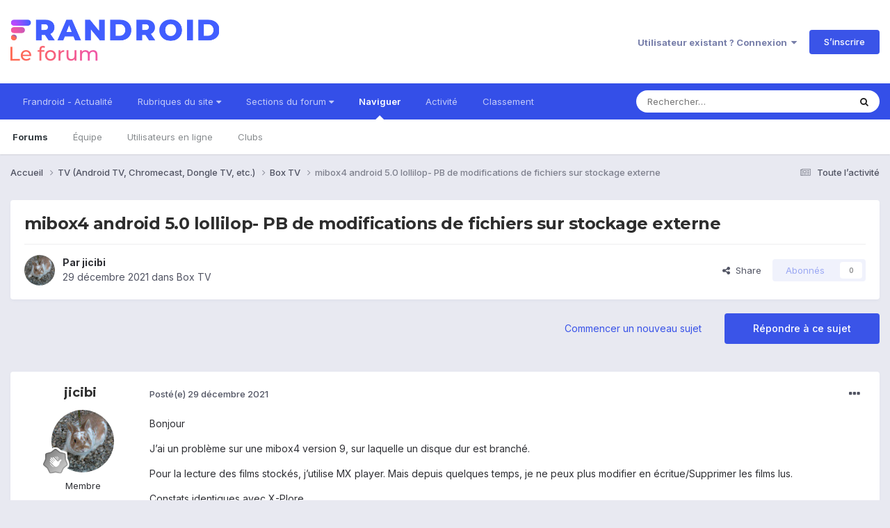

--- FILE ---
content_type: text/html; charset=utf-8
request_url: https://www.google.com/recaptcha/api2/anchor?ar=1&k=6LeBdRUTAAAAACVgb7UUqevlsTvHcFEsQaF_Elu7&co=aHR0cHM6Ly9mb3J1bS5mcmFuZHJvaWQuY29tOjQ0Mw..&hl=fr&v=PoyoqOPhxBO7pBk68S4YbpHZ&theme=light&size=normal&anchor-ms=20000&execute-ms=30000&cb=q49v13j6vjf0
body_size: 49445
content:
<!DOCTYPE HTML><html dir="ltr" lang="fr"><head><meta http-equiv="Content-Type" content="text/html; charset=UTF-8">
<meta http-equiv="X-UA-Compatible" content="IE=edge">
<title>reCAPTCHA</title>
<style type="text/css">
/* cyrillic-ext */
@font-face {
  font-family: 'Roboto';
  font-style: normal;
  font-weight: 400;
  font-stretch: 100%;
  src: url(//fonts.gstatic.com/s/roboto/v48/KFO7CnqEu92Fr1ME7kSn66aGLdTylUAMa3GUBHMdazTgWw.woff2) format('woff2');
  unicode-range: U+0460-052F, U+1C80-1C8A, U+20B4, U+2DE0-2DFF, U+A640-A69F, U+FE2E-FE2F;
}
/* cyrillic */
@font-face {
  font-family: 'Roboto';
  font-style: normal;
  font-weight: 400;
  font-stretch: 100%;
  src: url(//fonts.gstatic.com/s/roboto/v48/KFO7CnqEu92Fr1ME7kSn66aGLdTylUAMa3iUBHMdazTgWw.woff2) format('woff2');
  unicode-range: U+0301, U+0400-045F, U+0490-0491, U+04B0-04B1, U+2116;
}
/* greek-ext */
@font-face {
  font-family: 'Roboto';
  font-style: normal;
  font-weight: 400;
  font-stretch: 100%;
  src: url(//fonts.gstatic.com/s/roboto/v48/KFO7CnqEu92Fr1ME7kSn66aGLdTylUAMa3CUBHMdazTgWw.woff2) format('woff2');
  unicode-range: U+1F00-1FFF;
}
/* greek */
@font-face {
  font-family: 'Roboto';
  font-style: normal;
  font-weight: 400;
  font-stretch: 100%;
  src: url(//fonts.gstatic.com/s/roboto/v48/KFO7CnqEu92Fr1ME7kSn66aGLdTylUAMa3-UBHMdazTgWw.woff2) format('woff2');
  unicode-range: U+0370-0377, U+037A-037F, U+0384-038A, U+038C, U+038E-03A1, U+03A3-03FF;
}
/* math */
@font-face {
  font-family: 'Roboto';
  font-style: normal;
  font-weight: 400;
  font-stretch: 100%;
  src: url(//fonts.gstatic.com/s/roboto/v48/KFO7CnqEu92Fr1ME7kSn66aGLdTylUAMawCUBHMdazTgWw.woff2) format('woff2');
  unicode-range: U+0302-0303, U+0305, U+0307-0308, U+0310, U+0312, U+0315, U+031A, U+0326-0327, U+032C, U+032F-0330, U+0332-0333, U+0338, U+033A, U+0346, U+034D, U+0391-03A1, U+03A3-03A9, U+03B1-03C9, U+03D1, U+03D5-03D6, U+03F0-03F1, U+03F4-03F5, U+2016-2017, U+2034-2038, U+203C, U+2040, U+2043, U+2047, U+2050, U+2057, U+205F, U+2070-2071, U+2074-208E, U+2090-209C, U+20D0-20DC, U+20E1, U+20E5-20EF, U+2100-2112, U+2114-2115, U+2117-2121, U+2123-214F, U+2190, U+2192, U+2194-21AE, U+21B0-21E5, U+21F1-21F2, U+21F4-2211, U+2213-2214, U+2216-22FF, U+2308-230B, U+2310, U+2319, U+231C-2321, U+2336-237A, U+237C, U+2395, U+239B-23B7, U+23D0, U+23DC-23E1, U+2474-2475, U+25AF, U+25B3, U+25B7, U+25BD, U+25C1, U+25CA, U+25CC, U+25FB, U+266D-266F, U+27C0-27FF, U+2900-2AFF, U+2B0E-2B11, U+2B30-2B4C, U+2BFE, U+3030, U+FF5B, U+FF5D, U+1D400-1D7FF, U+1EE00-1EEFF;
}
/* symbols */
@font-face {
  font-family: 'Roboto';
  font-style: normal;
  font-weight: 400;
  font-stretch: 100%;
  src: url(//fonts.gstatic.com/s/roboto/v48/KFO7CnqEu92Fr1ME7kSn66aGLdTylUAMaxKUBHMdazTgWw.woff2) format('woff2');
  unicode-range: U+0001-000C, U+000E-001F, U+007F-009F, U+20DD-20E0, U+20E2-20E4, U+2150-218F, U+2190, U+2192, U+2194-2199, U+21AF, U+21E6-21F0, U+21F3, U+2218-2219, U+2299, U+22C4-22C6, U+2300-243F, U+2440-244A, U+2460-24FF, U+25A0-27BF, U+2800-28FF, U+2921-2922, U+2981, U+29BF, U+29EB, U+2B00-2BFF, U+4DC0-4DFF, U+FFF9-FFFB, U+10140-1018E, U+10190-1019C, U+101A0, U+101D0-101FD, U+102E0-102FB, U+10E60-10E7E, U+1D2C0-1D2D3, U+1D2E0-1D37F, U+1F000-1F0FF, U+1F100-1F1AD, U+1F1E6-1F1FF, U+1F30D-1F30F, U+1F315, U+1F31C, U+1F31E, U+1F320-1F32C, U+1F336, U+1F378, U+1F37D, U+1F382, U+1F393-1F39F, U+1F3A7-1F3A8, U+1F3AC-1F3AF, U+1F3C2, U+1F3C4-1F3C6, U+1F3CA-1F3CE, U+1F3D4-1F3E0, U+1F3ED, U+1F3F1-1F3F3, U+1F3F5-1F3F7, U+1F408, U+1F415, U+1F41F, U+1F426, U+1F43F, U+1F441-1F442, U+1F444, U+1F446-1F449, U+1F44C-1F44E, U+1F453, U+1F46A, U+1F47D, U+1F4A3, U+1F4B0, U+1F4B3, U+1F4B9, U+1F4BB, U+1F4BF, U+1F4C8-1F4CB, U+1F4D6, U+1F4DA, U+1F4DF, U+1F4E3-1F4E6, U+1F4EA-1F4ED, U+1F4F7, U+1F4F9-1F4FB, U+1F4FD-1F4FE, U+1F503, U+1F507-1F50B, U+1F50D, U+1F512-1F513, U+1F53E-1F54A, U+1F54F-1F5FA, U+1F610, U+1F650-1F67F, U+1F687, U+1F68D, U+1F691, U+1F694, U+1F698, U+1F6AD, U+1F6B2, U+1F6B9-1F6BA, U+1F6BC, U+1F6C6-1F6CF, U+1F6D3-1F6D7, U+1F6E0-1F6EA, U+1F6F0-1F6F3, U+1F6F7-1F6FC, U+1F700-1F7FF, U+1F800-1F80B, U+1F810-1F847, U+1F850-1F859, U+1F860-1F887, U+1F890-1F8AD, U+1F8B0-1F8BB, U+1F8C0-1F8C1, U+1F900-1F90B, U+1F93B, U+1F946, U+1F984, U+1F996, U+1F9E9, U+1FA00-1FA6F, U+1FA70-1FA7C, U+1FA80-1FA89, U+1FA8F-1FAC6, U+1FACE-1FADC, U+1FADF-1FAE9, U+1FAF0-1FAF8, U+1FB00-1FBFF;
}
/* vietnamese */
@font-face {
  font-family: 'Roboto';
  font-style: normal;
  font-weight: 400;
  font-stretch: 100%;
  src: url(//fonts.gstatic.com/s/roboto/v48/KFO7CnqEu92Fr1ME7kSn66aGLdTylUAMa3OUBHMdazTgWw.woff2) format('woff2');
  unicode-range: U+0102-0103, U+0110-0111, U+0128-0129, U+0168-0169, U+01A0-01A1, U+01AF-01B0, U+0300-0301, U+0303-0304, U+0308-0309, U+0323, U+0329, U+1EA0-1EF9, U+20AB;
}
/* latin-ext */
@font-face {
  font-family: 'Roboto';
  font-style: normal;
  font-weight: 400;
  font-stretch: 100%;
  src: url(//fonts.gstatic.com/s/roboto/v48/KFO7CnqEu92Fr1ME7kSn66aGLdTylUAMa3KUBHMdazTgWw.woff2) format('woff2');
  unicode-range: U+0100-02BA, U+02BD-02C5, U+02C7-02CC, U+02CE-02D7, U+02DD-02FF, U+0304, U+0308, U+0329, U+1D00-1DBF, U+1E00-1E9F, U+1EF2-1EFF, U+2020, U+20A0-20AB, U+20AD-20C0, U+2113, U+2C60-2C7F, U+A720-A7FF;
}
/* latin */
@font-face {
  font-family: 'Roboto';
  font-style: normal;
  font-weight: 400;
  font-stretch: 100%;
  src: url(//fonts.gstatic.com/s/roboto/v48/KFO7CnqEu92Fr1ME7kSn66aGLdTylUAMa3yUBHMdazQ.woff2) format('woff2');
  unicode-range: U+0000-00FF, U+0131, U+0152-0153, U+02BB-02BC, U+02C6, U+02DA, U+02DC, U+0304, U+0308, U+0329, U+2000-206F, U+20AC, U+2122, U+2191, U+2193, U+2212, U+2215, U+FEFF, U+FFFD;
}
/* cyrillic-ext */
@font-face {
  font-family: 'Roboto';
  font-style: normal;
  font-weight: 500;
  font-stretch: 100%;
  src: url(//fonts.gstatic.com/s/roboto/v48/KFO7CnqEu92Fr1ME7kSn66aGLdTylUAMa3GUBHMdazTgWw.woff2) format('woff2');
  unicode-range: U+0460-052F, U+1C80-1C8A, U+20B4, U+2DE0-2DFF, U+A640-A69F, U+FE2E-FE2F;
}
/* cyrillic */
@font-face {
  font-family: 'Roboto';
  font-style: normal;
  font-weight: 500;
  font-stretch: 100%;
  src: url(//fonts.gstatic.com/s/roboto/v48/KFO7CnqEu92Fr1ME7kSn66aGLdTylUAMa3iUBHMdazTgWw.woff2) format('woff2');
  unicode-range: U+0301, U+0400-045F, U+0490-0491, U+04B0-04B1, U+2116;
}
/* greek-ext */
@font-face {
  font-family: 'Roboto';
  font-style: normal;
  font-weight: 500;
  font-stretch: 100%;
  src: url(//fonts.gstatic.com/s/roboto/v48/KFO7CnqEu92Fr1ME7kSn66aGLdTylUAMa3CUBHMdazTgWw.woff2) format('woff2');
  unicode-range: U+1F00-1FFF;
}
/* greek */
@font-face {
  font-family: 'Roboto';
  font-style: normal;
  font-weight: 500;
  font-stretch: 100%;
  src: url(//fonts.gstatic.com/s/roboto/v48/KFO7CnqEu92Fr1ME7kSn66aGLdTylUAMa3-UBHMdazTgWw.woff2) format('woff2');
  unicode-range: U+0370-0377, U+037A-037F, U+0384-038A, U+038C, U+038E-03A1, U+03A3-03FF;
}
/* math */
@font-face {
  font-family: 'Roboto';
  font-style: normal;
  font-weight: 500;
  font-stretch: 100%;
  src: url(//fonts.gstatic.com/s/roboto/v48/KFO7CnqEu92Fr1ME7kSn66aGLdTylUAMawCUBHMdazTgWw.woff2) format('woff2');
  unicode-range: U+0302-0303, U+0305, U+0307-0308, U+0310, U+0312, U+0315, U+031A, U+0326-0327, U+032C, U+032F-0330, U+0332-0333, U+0338, U+033A, U+0346, U+034D, U+0391-03A1, U+03A3-03A9, U+03B1-03C9, U+03D1, U+03D5-03D6, U+03F0-03F1, U+03F4-03F5, U+2016-2017, U+2034-2038, U+203C, U+2040, U+2043, U+2047, U+2050, U+2057, U+205F, U+2070-2071, U+2074-208E, U+2090-209C, U+20D0-20DC, U+20E1, U+20E5-20EF, U+2100-2112, U+2114-2115, U+2117-2121, U+2123-214F, U+2190, U+2192, U+2194-21AE, U+21B0-21E5, U+21F1-21F2, U+21F4-2211, U+2213-2214, U+2216-22FF, U+2308-230B, U+2310, U+2319, U+231C-2321, U+2336-237A, U+237C, U+2395, U+239B-23B7, U+23D0, U+23DC-23E1, U+2474-2475, U+25AF, U+25B3, U+25B7, U+25BD, U+25C1, U+25CA, U+25CC, U+25FB, U+266D-266F, U+27C0-27FF, U+2900-2AFF, U+2B0E-2B11, U+2B30-2B4C, U+2BFE, U+3030, U+FF5B, U+FF5D, U+1D400-1D7FF, U+1EE00-1EEFF;
}
/* symbols */
@font-face {
  font-family: 'Roboto';
  font-style: normal;
  font-weight: 500;
  font-stretch: 100%;
  src: url(//fonts.gstatic.com/s/roboto/v48/KFO7CnqEu92Fr1ME7kSn66aGLdTylUAMaxKUBHMdazTgWw.woff2) format('woff2');
  unicode-range: U+0001-000C, U+000E-001F, U+007F-009F, U+20DD-20E0, U+20E2-20E4, U+2150-218F, U+2190, U+2192, U+2194-2199, U+21AF, U+21E6-21F0, U+21F3, U+2218-2219, U+2299, U+22C4-22C6, U+2300-243F, U+2440-244A, U+2460-24FF, U+25A0-27BF, U+2800-28FF, U+2921-2922, U+2981, U+29BF, U+29EB, U+2B00-2BFF, U+4DC0-4DFF, U+FFF9-FFFB, U+10140-1018E, U+10190-1019C, U+101A0, U+101D0-101FD, U+102E0-102FB, U+10E60-10E7E, U+1D2C0-1D2D3, U+1D2E0-1D37F, U+1F000-1F0FF, U+1F100-1F1AD, U+1F1E6-1F1FF, U+1F30D-1F30F, U+1F315, U+1F31C, U+1F31E, U+1F320-1F32C, U+1F336, U+1F378, U+1F37D, U+1F382, U+1F393-1F39F, U+1F3A7-1F3A8, U+1F3AC-1F3AF, U+1F3C2, U+1F3C4-1F3C6, U+1F3CA-1F3CE, U+1F3D4-1F3E0, U+1F3ED, U+1F3F1-1F3F3, U+1F3F5-1F3F7, U+1F408, U+1F415, U+1F41F, U+1F426, U+1F43F, U+1F441-1F442, U+1F444, U+1F446-1F449, U+1F44C-1F44E, U+1F453, U+1F46A, U+1F47D, U+1F4A3, U+1F4B0, U+1F4B3, U+1F4B9, U+1F4BB, U+1F4BF, U+1F4C8-1F4CB, U+1F4D6, U+1F4DA, U+1F4DF, U+1F4E3-1F4E6, U+1F4EA-1F4ED, U+1F4F7, U+1F4F9-1F4FB, U+1F4FD-1F4FE, U+1F503, U+1F507-1F50B, U+1F50D, U+1F512-1F513, U+1F53E-1F54A, U+1F54F-1F5FA, U+1F610, U+1F650-1F67F, U+1F687, U+1F68D, U+1F691, U+1F694, U+1F698, U+1F6AD, U+1F6B2, U+1F6B9-1F6BA, U+1F6BC, U+1F6C6-1F6CF, U+1F6D3-1F6D7, U+1F6E0-1F6EA, U+1F6F0-1F6F3, U+1F6F7-1F6FC, U+1F700-1F7FF, U+1F800-1F80B, U+1F810-1F847, U+1F850-1F859, U+1F860-1F887, U+1F890-1F8AD, U+1F8B0-1F8BB, U+1F8C0-1F8C1, U+1F900-1F90B, U+1F93B, U+1F946, U+1F984, U+1F996, U+1F9E9, U+1FA00-1FA6F, U+1FA70-1FA7C, U+1FA80-1FA89, U+1FA8F-1FAC6, U+1FACE-1FADC, U+1FADF-1FAE9, U+1FAF0-1FAF8, U+1FB00-1FBFF;
}
/* vietnamese */
@font-face {
  font-family: 'Roboto';
  font-style: normal;
  font-weight: 500;
  font-stretch: 100%;
  src: url(//fonts.gstatic.com/s/roboto/v48/KFO7CnqEu92Fr1ME7kSn66aGLdTylUAMa3OUBHMdazTgWw.woff2) format('woff2');
  unicode-range: U+0102-0103, U+0110-0111, U+0128-0129, U+0168-0169, U+01A0-01A1, U+01AF-01B0, U+0300-0301, U+0303-0304, U+0308-0309, U+0323, U+0329, U+1EA0-1EF9, U+20AB;
}
/* latin-ext */
@font-face {
  font-family: 'Roboto';
  font-style: normal;
  font-weight: 500;
  font-stretch: 100%;
  src: url(//fonts.gstatic.com/s/roboto/v48/KFO7CnqEu92Fr1ME7kSn66aGLdTylUAMa3KUBHMdazTgWw.woff2) format('woff2');
  unicode-range: U+0100-02BA, U+02BD-02C5, U+02C7-02CC, U+02CE-02D7, U+02DD-02FF, U+0304, U+0308, U+0329, U+1D00-1DBF, U+1E00-1E9F, U+1EF2-1EFF, U+2020, U+20A0-20AB, U+20AD-20C0, U+2113, U+2C60-2C7F, U+A720-A7FF;
}
/* latin */
@font-face {
  font-family: 'Roboto';
  font-style: normal;
  font-weight: 500;
  font-stretch: 100%;
  src: url(//fonts.gstatic.com/s/roboto/v48/KFO7CnqEu92Fr1ME7kSn66aGLdTylUAMa3yUBHMdazQ.woff2) format('woff2');
  unicode-range: U+0000-00FF, U+0131, U+0152-0153, U+02BB-02BC, U+02C6, U+02DA, U+02DC, U+0304, U+0308, U+0329, U+2000-206F, U+20AC, U+2122, U+2191, U+2193, U+2212, U+2215, U+FEFF, U+FFFD;
}
/* cyrillic-ext */
@font-face {
  font-family: 'Roboto';
  font-style: normal;
  font-weight: 900;
  font-stretch: 100%;
  src: url(//fonts.gstatic.com/s/roboto/v48/KFO7CnqEu92Fr1ME7kSn66aGLdTylUAMa3GUBHMdazTgWw.woff2) format('woff2');
  unicode-range: U+0460-052F, U+1C80-1C8A, U+20B4, U+2DE0-2DFF, U+A640-A69F, U+FE2E-FE2F;
}
/* cyrillic */
@font-face {
  font-family: 'Roboto';
  font-style: normal;
  font-weight: 900;
  font-stretch: 100%;
  src: url(//fonts.gstatic.com/s/roboto/v48/KFO7CnqEu92Fr1ME7kSn66aGLdTylUAMa3iUBHMdazTgWw.woff2) format('woff2');
  unicode-range: U+0301, U+0400-045F, U+0490-0491, U+04B0-04B1, U+2116;
}
/* greek-ext */
@font-face {
  font-family: 'Roboto';
  font-style: normal;
  font-weight: 900;
  font-stretch: 100%;
  src: url(//fonts.gstatic.com/s/roboto/v48/KFO7CnqEu92Fr1ME7kSn66aGLdTylUAMa3CUBHMdazTgWw.woff2) format('woff2');
  unicode-range: U+1F00-1FFF;
}
/* greek */
@font-face {
  font-family: 'Roboto';
  font-style: normal;
  font-weight: 900;
  font-stretch: 100%;
  src: url(//fonts.gstatic.com/s/roboto/v48/KFO7CnqEu92Fr1ME7kSn66aGLdTylUAMa3-UBHMdazTgWw.woff2) format('woff2');
  unicode-range: U+0370-0377, U+037A-037F, U+0384-038A, U+038C, U+038E-03A1, U+03A3-03FF;
}
/* math */
@font-face {
  font-family: 'Roboto';
  font-style: normal;
  font-weight: 900;
  font-stretch: 100%;
  src: url(//fonts.gstatic.com/s/roboto/v48/KFO7CnqEu92Fr1ME7kSn66aGLdTylUAMawCUBHMdazTgWw.woff2) format('woff2');
  unicode-range: U+0302-0303, U+0305, U+0307-0308, U+0310, U+0312, U+0315, U+031A, U+0326-0327, U+032C, U+032F-0330, U+0332-0333, U+0338, U+033A, U+0346, U+034D, U+0391-03A1, U+03A3-03A9, U+03B1-03C9, U+03D1, U+03D5-03D6, U+03F0-03F1, U+03F4-03F5, U+2016-2017, U+2034-2038, U+203C, U+2040, U+2043, U+2047, U+2050, U+2057, U+205F, U+2070-2071, U+2074-208E, U+2090-209C, U+20D0-20DC, U+20E1, U+20E5-20EF, U+2100-2112, U+2114-2115, U+2117-2121, U+2123-214F, U+2190, U+2192, U+2194-21AE, U+21B0-21E5, U+21F1-21F2, U+21F4-2211, U+2213-2214, U+2216-22FF, U+2308-230B, U+2310, U+2319, U+231C-2321, U+2336-237A, U+237C, U+2395, U+239B-23B7, U+23D0, U+23DC-23E1, U+2474-2475, U+25AF, U+25B3, U+25B7, U+25BD, U+25C1, U+25CA, U+25CC, U+25FB, U+266D-266F, U+27C0-27FF, U+2900-2AFF, U+2B0E-2B11, U+2B30-2B4C, U+2BFE, U+3030, U+FF5B, U+FF5D, U+1D400-1D7FF, U+1EE00-1EEFF;
}
/* symbols */
@font-face {
  font-family: 'Roboto';
  font-style: normal;
  font-weight: 900;
  font-stretch: 100%;
  src: url(//fonts.gstatic.com/s/roboto/v48/KFO7CnqEu92Fr1ME7kSn66aGLdTylUAMaxKUBHMdazTgWw.woff2) format('woff2');
  unicode-range: U+0001-000C, U+000E-001F, U+007F-009F, U+20DD-20E0, U+20E2-20E4, U+2150-218F, U+2190, U+2192, U+2194-2199, U+21AF, U+21E6-21F0, U+21F3, U+2218-2219, U+2299, U+22C4-22C6, U+2300-243F, U+2440-244A, U+2460-24FF, U+25A0-27BF, U+2800-28FF, U+2921-2922, U+2981, U+29BF, U+29EB, U+2B00-2BFF, U+4DC0-4DFF, U+FFF9-FFFB, U+10140-1018E, U+10190-1019C, U+101A0, U+101D0-101FD, U+102E0-102FB, U+10E60-10E7E, U+1D2C0-1D2D3, U+1D2E0-1D37F, U+1F000-1F0FF, U+1F100-1F1AD, U+1F1E6-1F1FF, U+1F30D-1F30F, U+1F315, U+1F31C, U+1F31E, U+1F320-1F32C, U+1F336, U+1F378, U+1F37D, U+1F382, U+1F393-1F39F, U+1F3A7-1F3A8, U+1F3AC-1F3AF, U+1F3C2, U+1F3C4-1F3C6, U+1F3CA-1F3CE, U+1F3D4-1F3E0, U+1F3ED, U+1F3F1-1F3F3, U+1F3F5-1F3F7, U+1F408, U+1F415, U+1F41F, U+1F426, U+1F43F, U+1F441-1F442, U+1F444, U+1F446-1F449, U+1F44C-1F44E, U+1F453, U+1F46A, U+1F47D, U+1F4A3, U+1F4B0, U+1F4B3, U+1F4B9, U+1F4BB, U+1F4BF, U+1F4C8-1F4CB, U+1F4D6, U+1F4DA, U+1F4DF, U+1F4E3-1F4E6, U+1F4EA-1F4ED, U+1F4F7, U+1F4F9-1F4FB, U+1F4FD-1F4FE, U+1F503, U+1F507-1F50B, U+1F50D, U+1F512-1F513, U+1F53E-1F54A, U+1F54F-1F5FA, U+1F610, U+1F650-1F67F, U+1F687, U+1F68D, U+1F691, U+1F694, U+1F698, U+1F6AD, U+1F6B2, U+1F6B9-1F6BA, U+1F6BC, U+1F6C6-1F6CF, U+1F6D3-1F6D7, U+1F6E0-1F6EA, U+1F6F0-1F6F3, U+1F6F7-1F6FC, U+1F700-1F7FF, U+1F800-1F80B, U+1F810-1F847, U+1F850-1F859, U+1F860-1F887, U+1F890-1F8AD, U+1F8B0-1F8BB, U+1F8C0-1F8C1, U+1F900-1F90B, U+1F93B, U+1F946, U+1F984, U+1F996, U+1F9E9, U+1FA00-1FA6F, U+1FA70-1FA7C, U+1FA80-1FA89, U+1FA8F-1FAC6, U+1FACE-1FADC, U+1FADF-1FAE9, U+1FAF0-1FAF8, U+1FB00-1FBFF;
}
/* vietnamese */
@font-face {
  font-family: 'Roboto';
  font-style: normal;
  font-weight: 900;
  font-stretch: 100%;
  src: url(//fonts.gstatic.com/s/roboto/v48/KFO7CnqEu92Fr1ME7kSn66aGLdTylUAMa3OUBHMdazTgWw.woff2) format('woff2');
  unicode-range: U+0102-0103, U+0110-0111, U+0128-0129, U+0168-0169, U+01A0-01A1, U+01AF-01B0, U+0300-0301, U+0303-0304, U+0308-0309, U+0323, U+0329, U+1EA0-1EF9, U+20AB;
}
/* latin-ext */
@font-face {
  font-family: 'Roboto';
  font-style: normal;
  font-weight: 900;
  font-stretch: 100%;
  src: url(//fonts.gstatic.com/s/roboto/v48/KFO7CnqEu92Fr1ME7kSn66aGLdTylUAMa3KUBHMdazTgWw.woff2) format('woff2');
  unicode-range: U+0100-02BA, U+02BD-02C5, U+02C7-02CC, U+02CE-02D7, U+02DD-02FF, U+0304, U+0308, U+0329, U+1D00-1DBF, U+1E00-1E9F, U+1EF2-1EFF, U+2020, U+20A0-20AB, U+20AD-20C0, U+2113, U+2C60-2C7F, U+A720-A7FF;
}
/* latin */
@font-face {
  font-family: 'Roboto';
  font-style: normal;
  font-weight: 900;
  font-stretch: 100%;
  src: url(//fonts.gstatic.com/s/roboto/v48/KFO7CnqEu92Fr1ME7kSn66aGLdTylUAMa3yUBHMdazQ.woff2) format('woff2');
  unicode-range: U+0000-00FF, U+0131, U+0152-0153, U+02BB-02BC, U+02C6, U+02DA, U+02DC, U+0304, U+0308, U+0329, U+2000-206F, U+20AC, U+2122, U+2191, U+2193, U+2212, U+2215, U+FEFF, U+FFFD;
}

</style>
<link rel="stylesheet" type="text/css" href="https://www.gstatic.com/recaptcha/releases/PoyoqOPhxBO7pBk68S4YbpHZ/styles__ltr.css">
<script nonce="y5GPdCPgNij84KLfnIWUzQ" type="text/javascript">window['__recaptcha_api'] = 'https://www.google.com/recaptcha/api2/';</script>
<script type="text/javascript" src="https://www.gstatic.com/recaptcha/releases/PoyoqOPhxBO7pBk68S4YbpHZ/recaptcha__fr.js" nonce="y5GPdCPgNij84KLfnIWUzQ">
      
    </script></head>
<body><div id="rc-anchor-alert" class="rc-anchor-alert"></div>
<input type="hidden" id="recaptcha-token" value="[base64]">
<script type="text/javascript" nonce="y5GPdCPgNij84KLfnIWUzQ">
      recaptcha.anchor.Main.init("[\x22ainput\x22,[\x22bgdata\x22,\x22\x22,\[base64]/[base64]/[base64]/ZyhXLGgpOnEoW04sMjEsbF0sVywwKSxoKSxmYWxzZSxmYWxzZSl9Y2F0Y2goayl7RygzNTgsVyk/[base64]/[base64]/[base64]/[base64]/[base64]/[base64]/[base64]/bmV3IEJbT10oRFswXSk6dz09Mj9uZXcgQltPXShEWzBdLERbMV0pOnc9PTM/bmV3IEJbT10oRFswXSxEWzFdLERbMl0pOnc9PTQ/[base64]/[base64]/[base64]/[base64]/[base64]\\u003d\x22,\[base64]\\u003d\\u003d\x22,\x22w4hYwpIiw6ErwrDDiAfDjCfDjMOUwozCpWofwr7DuMOwBlR/woXDmmTClyfDo0/[base64]/TcOQwoNyUcKzw4w0ZsOuDMO5ayXDtcOoKSXCpAXDh8KPZgLCs3tPwoEswp/CocO4E1zDmMKow65Pw53CtVjDhB3Cq8KMPCgXeMKkScKawobCvcKqdsOCLhNDKQM3wobChEnCpsOPwpzDr8OafcKODy/CvzJiwpnCkcOpwqrDpcKEMyzCuXMcworCjMKzw48tWxXCtjYPw4ZQwo3DlwxOJcO9ajjCrMKywqxWZSpaQMONwrUhw7rCqcOwwpMSwpfDogAewrBfHMOeesOXwr9jw6jDk8KawpjCiEhtORfDhn19KsOsw5vDh38DB8K/DcKSwonCh394GTnDksKbKy7Cmx4JC8OYw6vDqMK6d2/Dj1/[base64]/[base64]/Ck8OZFWlAKhpqw67Cu1/Cg8KGwohAw7XDm8KKwpXCgcKaw7M3Kn02wrkJwrxWAR8FXMKEI3rCtjt5DcOVwowGw6l1w53CpQXCi8O4MWnDqcK7wog3w44COMOawp/CoWZxA8K5wq1GSH7CjEwrw6rDtxHDpcKpJcKPIcKqF8Oaw5gkwozCuMO9f8OpwojChMO/Yk0BwrAewo/DrMOzbMO1woVJwpXDgcK+wqAkYXnCicKVT8OEIsOGXFV1w4NZXl8CwpzDt8KLwr1lbcKGGcOkAcOzwqXDmF7CizBXw5LDscOUw7PDrTrDhEcCw5MOYF/CrAtadsOEwpJ4w6DDg8K2RgUfIMOoF8OswpnDnsKuwpTCpMOQMDPCgsOyTsKVw6bDngLCpMKzJ3ROwp0wwpTDocKEw4ceCcKUT1vDiMK3w6TDsETChsOmdcOQwqJxcQMwKS5pcRJWwrbDisKUfVB0w5nDsDAcwrBsSMKJw6TDmcKHw63CmB0EOAZRbj1/[base64]/[base64]/ClcKxwpsqfsOeFsKEwpgOCsKbaMOnwpvDjzEuwp0AczHDtcKeR8O8NsObwoJyw5PCjsOxEDZOXcKYBcO4VMKlBDVXbsKww7nChzzDqsOswplsOcKHF2YzZMOOwprCtMO4bMOXw78nJcOmw6AnL27DpULDsMO/wrpSbsKHw4EOPDZ0wqU5IMO+FcOEw7s5W8KaCzo3wqnCq8KnwpBUw4TCnMKyWVTDoEvCv3pOFcOTw4VwwqDCsUpjTmRrb2IlwoIEFURSIcOkCFYAGX3CocKbFMKmwrHDucO3w4zDkyMiFMKGwoXDujZlPsKQw7dCEFLCoF9haGtrw6/DsMOXw5jDgkLDmQZABcOccQlGw5zDrl58wp3DugfCpS9vwpHCjA04KQHDkUdDwojDjEvCscKowr8iS8KSwoRvDR7DjRrDjmpfLsKSw5URXcO1HiAYLTZdDBTCijZEO8KrFMO5wrUFK2kIw6wBwo/CuyZjCMOAacKlfTDCsRlPfMOvw4rCm8O/[base64]/DosOeMcKiwoMLw40Fw6PCssOtbhpNLUHDiUsbwqPDkAwaw7/DlMO/SMKtbiPCq8KJalHCrHFzU2rDsMK3w44QTcOzwr03w60zwrJ0wp3DsMKOf8KIwoAEw6AydcOJOsKOw47DosKpJkR/w7rCpywXXk5xTcKXchlGwqfDqFzCjlg8bMKyP8KkcGLDikPDmcOBwpDCoMK6w499KWfDiURzwoJDCzNQKMOVYlFMVXbDjTY6ZUMAE2ZJfRUfH07CqEEXCsOww7gLw5zChcK1LMOMw7wRw4g4dWbCvMO0wrVpQgfCnhpJwpfDscKHLMOXwol9FcKJwpHCosO/w73DgjjDhMKFw4dgNBHDm8OLbcKVBsOmTRZKNjMcGCnCrMKGwrbCv0vDjcKFwoFBYcOkwp9IHcKOUMOlHMKgOVbCp2nDn8KMKzDCmMKLBBUyesK5dR1FUsKrGQvCuMOqw7ocw7LDlcKFwp0fw69/w4vDnybDqG7Ck8OeJ8O2CxTDl8K/CELCr8KcKMOHw6Nhw7N/R18bw6ApZyLCm8Kgw7rDrEFbwoJfacOWH8OLMMKSwr8kCRZRwqLDkMKGB8KkwqfDssODSmVrS8KBw5LDhsKTwq/CusKlFkfCjsKLw7rCrk/[base64]/woR2w5tQw5DDjsKzIMK4RXPDnMOJwrQJH8OkWQRbNcKTRhU4P0daW8KYcQ7CmR7Cn1pMC17CtXcxwrJxwrguw5TCusKOwpbCosKCSsOENyvDn0zDsxEEIcKdasKJZgM6w5DDrQhyXcKOwo5/[base64]/CgGLCv1wUJcKQwq3DlMK8Fh/Djk5hw5zDtcOXwrUYEXnDtcK2asK/[base64]/DsmfDlwxtblPDuzIswpnDrFzDl8Oga27Dm2JrwoxcEh7CrsK/w7BXwobDvAk1JDMWwpo7V8O4N0bCmcOJw5cccMK7OsK3w5IBwq9ewpFBw6nDmsK1UCbDuiLClsOIS8K3w4I/w6jCqsObw5XDgCLCh1rDohseMcKgwpYwwoMNw68HeMKHd8O+wojCi8OXfhLDk3XDiMOmw6rCoGvDssKywqwKwrhZwpw/woFsUsOeWlnCgsOYTXR8CMKVw6l4YXEaw6c1w7HDtH9rKMOgwoo6woRrP8KXAMK5wrbDnMK5OXHCkgrCpHPDvMOLBsKswr89HhTCvArCqcOowpnCqMKWw6jCm1jClcOnwqXDo8OMwoDCtcOLA8KjOk8DFB7CrsO6w7/DhUF9YAMBKMOSDzIDwp3DoS/DlMOkwo7Cs8Opw5DDoEbDlyAOw7jCrEbDiVl+w5vCk8KBScOJw5LDisObw6QQwo5rw6jClkl/wpddw5YPRsKOwr3CtcOlN8K0wrPCjhfCuMKrwp7Ch8K3bHvCrcOHw6IZw6tFw70Fw7kAw7LDgV/CgMKiw6TDpcK7w4zDscO7w7Blwo3DiTjDsnwWw47Dm2vCscKVJg0ZCQLCpQXDuXlIVywdw7vCmMKPwobDv8KGKMKeIzosw6h+w5xKw7LDgsK2w5lZLcKiZgV/PcKgw44Xw5d8aCsvwqw5DcO7woMOwq7ClMOxw589wpjCscOhP8OidcOra8O2wo7Dj8O4wqRgWSw/[base64]/[base64]/PcK9OsKxw6kPw6FBMxvCpjzCkMKhZMKjMAkpwqYdQcKPSSHCozMUGsO8J8KsdsKiQMOyw57DlsOcw7PCqMKGI8OVb8Okw6XCrXwew63DkzvDi8KtTlfCpHkBZsKhcsKbwqvCu3VRYMKED8KGwr9xQcKjCxYxAADCryNUw4TDicKGwrdSwpQvYHlXBjjCgH/DucK1w5U1VnZ/[base64]/wpTCkMKSw7rCscKZw4BTe0hxwpVCc0nCpsKmwpHCt8KOwow0w5ELL10XESlgPgB2w4BXwrfCqsK/wpXCgCbDrcK1wqfDvVtmw7ZCw5Vsw5/DuCvDg8OOw4bDo8Opw77ClR47a8KKScKGw4N5U8K4w7/Dt8OwIMKlaMOAwqDCp3EFw6JUw57Dl8KaCMOoF2PCo8KKwrpnw4jDt8O2w7LDkX4mw5PDlcObw40swqPCg1Fzw5JdAsOPw7vDlsKaIz/[base64]/wobDphjDokDDpjtzG2ciU8OTwrjDo8KyQnfDmsKgYsORU8O0w7/DgDA1Mih0wprCmMOEw5B6wrfDiBHChVXDnHEqw7PCkEfDsUfCjmEewpYMei8DwqbDpjHCi8OVw7DCgHLDoMOUBsOCHMKaw70RdG4Pw7p0wo0yTTfDi3fCl0rDjw3CqGrCisKDJMOgw7sMwpTDtmbDtsKjwql/wqLDiMOqIkQUNsO/OcKswrMjwohLw5M7Nk7Dvi7DlcOIfRHCoMO/[base64]/DrTgfSXlUcXAmwoBjRMOhwp5Nw6VlwrDDkhLCrVdtBg9Gw7fCicOIel17wqbDgcKNwp/CvsOuLW/CrsKNEBDCq2vDl3DDjMOMw43DrzN6wrgQaDNzRMKfIW/CkFI2Z3rDssKrwoPDj8KkQRPDusOiw6E1CcKaw7bDu8OLw7rCh8K8LMOkwpB3w7Y1wpnCiMK3w7rDjMKEwrDDi8KgwrLCmEgkNkHCl8O4ZMO2eGVCwqRHwpTDgcK5w4XDizLCu8OZwq3DhgQcdBZSDUrCkWrDp8Omw6w/w5dEK8OOwpDDncOYwpg5w5lYw5ASwr97wr5tJsO/[base64]/[base64]/bMKiZ8O4bsKYHsOPLn1Swo0yRks2CzTDiGdew5PDjwURwqdxMxRoYMOqGsKMwpoBXcK0TjkywrUNScOnw4YPYMOdw793w60SCBjDhcOow5F7EcKewql3acOsGAvCu2bDuU/CvF7DnSbDlQpNSsORS8Oow4MrLzUuPsK/w6vClS4OTcK4w4RpDcKSbcOawo8lw6ciwrBZw5TDqUnCo8OEZsKQMMO9GDjDr8K0wrpOX2PDk2lXw7tKw4rDtFQfw64ZeGRORW/[base64]/DiRgibMOGw5PDrcKXwqjCtmTCpGhVVsO+KMKfOsKQw7rDvMK+EENYwqHCi8KwaFdwB8K9GgPCm0owwoBkc1lDZsOPR13CkRnCkcOoV8OzdCDCsXYmQsKJesKUw7LCsENhZMKIwr7DsMKqw7XDumtewrhcB8OYw4w/OnrDoTF8A0pnw4cQwoc1bMKOPwhZbMOpbEvDinYKZcOew6Uhw7bCrcOae8KLw6vDlsKNwrA5KDfClcK0wpXCjmnClE0Awqo2w6dzw7TDl2/Ch8OtHsKpw4YFFsKrQcO7wrZeN8O3w4Fmw6rDucKJw6/Csy7Cjh5OUMO+w4cYKxfCtMK5FMKvesOCWWw2M1LDqMOLeRFwUsOYTMKTw49KLlTDkFcrDQJewo13w4gdd8OkT8Ouw6zCsTrChnFfZljDnjrDmsKUC8KdSzwjwpd7fxDDhRNWwokqw77DqsK2NEfCnk7Dg8ObbcKdb8Ksw4wLQ8OKBcO/[base64]/w6pDCFvDq8OawovCo8KGw4/[base64]/DssO/eMK+w6h7bDASUWY3SMKQI2DClMKUW8Onw6PCqcOiC8OUwqVBw4zCpMOaw7hhw4Z2YMO9FnEmw79FH8Ohw6R8wqopwprDucKZwpnCrgbCucKIa8KYb28/Kx9oVMKXGsO6w658w57DusKXwr/CucK5w5nCmm9kAjEkFgVLYiVFw5HCjMKhKcOwSSLCn27Di8O/[base64]/ZsKse8O3wqNKQlc5YsOowr1aHMKwXSXDrR/DuSMKBxwERMKfw7pcQ8KKw6YVw7FLwqbCjXFdwpF0RjbDp8OUWsKKLzvDuSBrB3nDtGjCn8OpUsOTKAkKSH3DlsOlwovDjRDCmSU6wqvCvCPCosKqw6vDu8O9T8O3w67Dk8KOEScPOcK2w7zDuXp8w6/CvRnDrsK9CgDDqlF+UGI0w43CqlXClsKhwp3DlHxUwogmw45swq48a0rDswnDmsKJw7fDksKsTMKGXWUiSi7DmcKdMzzDjXAPwqrCgHFgw5YaXXg8QzFawq3Dv8OWfwc+w5PCrixZw5wvwoDCisO1VwfDvcKVw4TCqkDDkkpbw6jCn8KBF8Oewp/Cm8OJwo1UwoxXdMKaMcKPYMKXwqPCpsOww4/Dh0DDuADCrcOXE8KJw5bCrMOYScOuwqx4ZSTDiT3DvEdvwqjCpj10wrnDgMOpCMOMYMOGNz7DlTDCrMO/[base64]/CnsOlwrXDrcK1ByXCjMOnJMKqwrxHw7fDisONwoTCucO3fCjDhnvCo8Kuw741w53CsMKJHGkFAl1RwqzChWpnMQrCuFA0wozCsMKhwqg8E8O9wpx9wpROw4cCaR/[base64]/DrMOAwqnDuH/Cgg7DunPDpWrDgMKScWDCoFM5BcKXw7Rtw6vCi2fDuMO1JFbCq1jDgcOQAsOuJMKpwqjCuX0mw44Wwp9DCMKHwrJ/wq7DvU3DqMKvFXDCnBcxe8OyInzDuiYVNGQeasKdwrHCpsOnw79ZPF3DgcKwEgkXw5ZBIwfDo3DCp8OMWcOgbsKyW8Kaw7XDiBHDnVHDosOTw7lgwotxYcK/w7vDtSvCkhXDilXDulzDqC3Cn13Dkn0uQAXDnw0tUDlRGcKUYiTDu8OXwo/DosKYwpV3w5oww7bCt0/Ch2UracKIGyMzbxnCucO8EAbDpcOawrPDvhoAOh/CvsKnwrpQX8Khwp8hwpc3PcOwQxc8dMOtw4pyTVxowrc+Q8OowqwmwqtUEMO8RD/Du8OgwrQ0w6PCkcOiCMKfwrZuesKXRX/DlmPCk0LDnAVRw5xdATpAAzfDoC4QacO7wqJJw7XCu8O8wonDhHQ9CsKIXsOtRiVPB8OPwp0+wrDClCEPw64zwpJewofCnAB0Hz5eJsKgwp3DnQ/CvcOFwrDCgR7Cq2fDtE4fwrPDlgdQwr/DghUkb8K3P200KsKXVsKVQATDgsKZDMOqwp7DkMKAGUlIw650UApsw5ZAw6bDjcOmwoDDlmrDgsKZw6sSb8O+S0nCrMKVal9Vwr/[base64]/[base64]/w5LDiFTDr8Ksw6zDpcKyK2MSw5LCgSvDj8KQw6DCkyjChRZ0fTpfw5TDnhDDqScPB8OaRsOcwq8fD8ONw4XCkMKyIcOFKnZHNgIZd8KKdMKOwqB6MmPCvMO6wr9wAiIHw7AVUBTCq2LDl3Ejw5TDmcKZTg/CoAgUcMKrEMOqw5vDris4w6xHw5/ClDZGCcOkw4vCpcKIw4zCv8KEw6x3LMKJw5hGwrfDijJAdXsRFMKgwp/DisOywqXCk8KSMy4tJFx0CMKAwo1yw6hJw7jDvcOWw53CiGp2w4FOwrnDhMOCw5PClcKRPk8CwokQNyMHwrLDkzZqwp9Iwq3DtMKfwocYElk0RMOgw5Y/wroYTC97WMOdw5ctPEZhSBXCh0/DngUGw5vCn0rDuMOzCTtybsKawonDmy3CmVkjTTjCnsOxwp84wp5RN8KawoTDi8KLwo7CtMOBwr7CicKcOcOTwrvCuyTChMKnwowQWMKKLUx4woTCs8O3w7PCqibDhEVywqLDvxUxw75cw4zCscOLGS/CpsOnw7Jaw4TChUYhex/[base64]/[base64]/CmsK0dcOSwobCnnMBw7rCh3zCpsKXfMKSIcOowrkgIsKPKcKLw6spZMO+w5zDtcKMAWYxw7g6JcOIwpUDw7l/wrbDtzzCoXLCu8KzwpTCnMKVwrrCoTnCiMK9wq7CqsKtS8OBXzkKNxE0KAHClwcrw4vDvFnCnMKVawkgdcKJDRnDugTCpErDqcOfPcKIShzCqMKTaD3CpsO/HcONd23Cq0LDuCzDjghAXMKYwrA+w4TDhsKqw6HChnjDtm54KF9LOjIHdMKtEkNmw6HDicOIFQs+WcOUdy4bwonDoMORw6Y3w6zDjSHDrRzCn8OUOUnDswl6ClEOPEYiwoICw7DCqiHDu8K0wrPDu1dLw7/DvXIFw7HDj3YLMV/CvWDDuMO+w4g0w43DrcOsw5/DusOIwrEmSncMLMOSZmIYw5bDgcO4E8O6NMOKCcK0w7XCrTkiI8K/[base64]/DicOxw5V8wpkIDMOgdSjDvGTCtsKQw60pZ3jDjsKEwpABbsODwqvDq8K8SMOpwrjCgAsSwpfDhXR+LMOowpHCmsOUPsOJCcOdw5RcTcKDw5BEVcOfwqXDhxXDhcKYDXrDpsKqGsOYOsOZw4zDksOTb2bDj8O4wp/Co8OiL8OhwpjDmcO6woxxw4w8DDUdw4ZBbUAxRwLDrXzDgsOWGsKeeMOTw5NMWcOhNsKXwpk7wqPCtcOlw7/[base64]/ZMKIwq3DlcO3ECwuw6VvwoURSMObMcKVDhcreMKCekhtw5kVV8K5wp7Cg1FLXsKedMOZCMKVw7Iew5khwqzCm8Orw7bCpnY/YkXDrMKVw7sYwqZzCCDCj0HCq8OvV1vDh8KdwoHCq8KZw7DDtjAKXWkbw71ZwqnDjcKVwoURSMOLwo/DnSMvwq7Ck1bDph3CjsO5w48Qw6svYzErwrA2OcOMwpcseFPCljvCnmxAwpJJwqNlNGrCpC3DnMKuw4NgcsO3wqHCn8OpWg44w61jRRw6w7M0NMKLw7BlwqBBwrEtCcKVJMKxw6JBexZyIHXChj1oLUnDtsKzDMKlY8KXCcKBW20Uw4AtVyXDgWrCgMOjwrTDg8O/wo9TIHvDtsOlNHjCigxKGVNVJMKpOMKQOsKfw6rCqjbDtMOyw7HDnnw3OSQJw6bDlMK0CsKzfMKxw7QCwoLCg8KpfcKnwrMJwqTDjFA6PCNhw6PDoVYNP8OKw7sQwrDDkcOlTBFkLsOqGzrCoGLDnMObDMKbFAPCo8ONwpzClB3DoMKVbER5w4suayHCt0EHwpBeLcK/wphCBMKmfxXDjzl2woEJwrfCmXosw51YfcOYCUzCmjjDriwLB1xZwphswpDCslB6woocw5RnXAjChsO5NMO2wrvCiGYtYz1MEDzDo8OQw5bDjsKbw6sIVMO8bmcpwpTDiBZ5w4fDtMK+Ji/Dv8OpwoY1CGbCgQJ/w7cuwp7CuFQJT8OyaG9qw68hJ8KGwqglwoBDXsOFUMO2w7Z/UwnDpVvDrcKLMcKeFcKDKcK4w7DCjsKwwpUTw6zDvVwrw77DjxnClUpVw7E9BMK5JQnCosOOwp/DhcOxSMKfeMKmFlk4w7s7wq8ZV8KSwp/DoUnCvxYGEcK4GMKRwpDCrMKgwqTCrsOPwrfCkMKjZMOvPwEsMcKlHHHDlcOuw50PTxw5IFDDoMKcw6nDnANDw5lkw7gKPUbCrcK1wo/Cn8KrwoQcBcKkwrnCn1DDucKWRANSwpLCu2cPOcObw5A/[base64]/Dk0nDr37DkcKUB2FRwrzDosKKwoXDhsKPM8KiwrIRZAvDmTMawp3DrRUAUMKWQcKZcBrDv8OZF8O6FsKjwqFCwpLCkQ/[base64]/[base64]/NcKsw4TDocKIw4BNw4Jmw7Yed8KFWC1jwojDhsO2wobCvMO4w5jDpGPCmSzDlsODwp0bwo3CkcOAE8KswppnCMKBw5/CvxMdIcKjwqIMw4MAwoLDpcKXwq9/SMKyUMK9w57DuivCj2HDuHpiGxgjBHnDgMKRG8OEBkhAOGDDjTQvLB9Cwr9idg3DoykRIjbCkS9pwpl/wop4M8OHb8OIwpTDjsOUXcKzw4MRFCQ/YMKUwrTCtMOVwrYewpMgw4/[base64]/w5TDgjhNw5vDthtOw5XDusOyDn7DpU3CkMKLCwN/w5TCmcOuw7hpwrHCvcOMwrhSw67CjMKFBU5YYyRrKsKpw5vCuWU+w5AUExDDgsOif8ObOsO/[base64]/ClW3Ct8KCw6fCg8Kvwot0U8OMaMKuI0BIT8KLw6vCt2QUI2TCjsK0WVXDtMK+wqMMwoXCmxHCgCvDoEDDigrCqMOcSsOlDMOIH8O7NMKAFHIkw4wKwoppYMOvPsOwFSI7wo/CjsKdwqbDmTVBw48+w6LCgcKewrUubcOUw4nCqTXCnWXDo8Kyw7YzT8KHwqABw7nDgsKcwrDCviHClAcqFsO0wpt9V8KmFsKZSCoyVXp+w5LDicKQTEUcSMOnwoAtw5glwos8JTFHZmsXA8KgLsOVwpLDvMK8wp/CuUfDsMOBP8KjEMKXJ8KBw7TCn8K6wqHCtxzCrQAcZmJEfAzDuMO9b8KgKsKRI8OjwpYwfT9UemrCrTnCh2wKwozDuHZDQMKvwrzCk8KMwqFvw5k2wrnDr8KSwrzCusOMLMONw4rDk8Oaw60WaDTDj8KVw7LCocOXLWfDssOuwqrDn8KLKz/[base64]/DqMO4wqE5w4fCnjgbP8Odw4ZOwrDCksKAw6/DrXMqwpnCr8KYwoAowr0YLMOrw6jCpcKCN8OQMsKYwqPCuMOpw7NVwoHCo8KYw5F1JMKTZsOlGMKZw47CngTCtcOXKwTDvGDCtE4zwqHCi8KML8OCwooZwoIlYWgSw45GKcK2w7Q7A0URw4UGwr/DhWvCkcKxMD9Aw6PCq2ljGcOfw7zDhMKFwrHDp03DvsKkag5pwo/CiWBdNMObwq5gwrHCrMOXw45hw4hKwprCrlBoYzTCkcOnEwlLwr/CksKTOj5iwpfCmlDCojhaLCDCuVMWGRzDvm3DmWkNPjbCvcK/[base64]/[base64]/wpsYwpbCk8KUVMK5MMKAIQvCr8KvTcODVhRCwpTDp8K+wpvDusKFw7fDh8Krw41UwqnDtsOAaMO3acOrw6gWw7Axw5UIU3DDtMKXNMO3w75Gwr53wpcWdndsw4sZwrBcFcKONARbw6vDs8Obw47CosKiSwDCvTLDth7CgEbCvcKPZcKDaD/CjsKYW8KCw7VnDSHDmW/DhxfCsTw8wq/CqwRBwrXCtsKlwp5awqp1H1PDs8OJwpgsAFc7cMKnw6nDpMK8JMOWMsK4w4MlDMOAwpDDvcOzEEdHw7LCjQt1Xyshw6vCv8ODP8O9VzDDl0w5wqkRCGvCisKhw4p3IWNaIMKxwrM7VMKgAMKgwplGw7RbRTnCoHJ6w5/CssKrG2Ihw54bw7U2RsKRw6fCklrDtMOBYcOUwrLCqxpyCxjDjMOIwpnCpGrDk184w44VFmHCmcOhwpEBacOIAMKBX0d9w4XDv1ozwrsDel3CiMKfG1YQw6hyw6jCksKEw5NIwp/DscO3QMKcwptUNBUqMg1VdsKBBMOnwpsuwooFw7kTX8OwfnZdATwEw73DkTLDlMOKDQsgckQVw7vCjhNaa2Z1NibDuVPChgUAUXUqwrbDr33CrW9BVkQkTUNoNMK/[base64]/DosOjw4ITUMKlwqvCmsKfRcOAw57DuMKAwq/CvjTCt09ZRkTDpMK/OkU2wpTDvsKWwr1lw7rDk8OCwojCh1FCfFoVwqkQwpzCgjsMw5Ajw5UmwqfDgcO4csK3dMOrwrzCi8KdwozChUxjw7rCqMO8RB4sZ8KGABTCojLCrQDCpcKWTMKbw5rDmMK4cU3CqsKrw5kLL8KJw6/CjUDDsMKANnbCkUvClh3CsEnDmsODw5Byw7XCuS7DglZGwocBw5tGDsKJU8Oow4tfw79bwrDCl2DDk24aw6vDpD7CtVPDlwYzwp/DtMKYw41ZVAXCpRDCosOzw6M9w4rCosK2wo7ChnXCjMOAwrjDssODw5k6MS7CiV/DpjwGMAbDgEElw58Sw4/CgnDCvUfCs8O0wqjCnTsMwrbDr8KxwpkdfcOzw7dgC0rCmmN4XMOXw54rw77CsMOdwovDucOlLjjCmMOhwonCjj3DnsKNAMOBw67CksKIwr7CqTAZZsK2SFosw7t7wr5sw5ETw7pcw77CgEMAE8OBwq9zw5NXGmlJwr/CohfDv8KPwovCt27Di8KuwrjDusOsQC99OEAXbxQ+GMOhw7/[base64]/wppFw6k3FcKuwpwGw4/DlBxCwpfDiAlXwpTCgwtqbMOiw6HCicKiw6vDuwh/LmbCp8OifRpZJcK5CXTCq33Do8O6Sj7DsAwPAwfDoQTCjMOzwobDscO7L3bCtC44wrTDmxhFwp/CgMO0w7E7wqrDhz9dfBTDr8Ozw4R7C8Ojw7bDg1fDrMOXehXCoWdEwo/CjMOmwogJwpZLMcKyBnFXDcKKwosXOcO0FcOlw7/CkcO2w7HDvAlSE8KnVMKUZzHCsGBewqcJwr4LXcO6wrfCgQbCs1t3S8OzWMKgwqAdSWsRJwYpUcOFwpLCjiPCi8KtwpPCmzUgJixuTBd/w4gKw4PDg0RGwoTDvDPCq0rDpsKYD8OyCMKQwopUbQTDqcKoLEjDssO1wrHDsTjDgnEWwoLCoghMwr7DmwfDmcOYw4MbwovClMOmwpUZwoElw7hlw5dzdMKyEsOZZ2rDt8K6Igcdf8Klw7sJw6zDjHzCqx5tw4PCr8OcwpBcKcKbBGrDtcKoF8OfZi/CqgfDq8KUTigzBDbDvMOkYE7CusOwwrXDkgDCnxrDl8K7wpBWKSUIGcKYanxpwoQ+w4Y1CcOOw51RCWHDmcKawozDksKYVMKGwoFPe0/Cl3/CncO/b8Oyw6HCgMKQwq3CvsK9wpDCn2lDwqwuQGTCsRFYUH/DsBnDrcKuw7rDoDA6wohPwoAgwog3YcKzZcOpGQvDrMK+w4JgKQIBf8KHAmMEa8Kow5tZLcKpesOCUcK6KTPDmEYpKMKjw6hcw5zDtMKfwoPDoMKnQQk7wq5/H8Ohw6XDtcKONMKlDsKVw4xiw4pLwp/[base64]/DlCrClsKBw6XCucOWYcOFwroVw7nDp8KFJXjCksKZUMO9Qh5zSsOZLk3CtRQ0wrPDpjLDsnTCry/DsGDDrUUMwpXCvyfDrsOZZiVKJMOIwqhJw4V5w4nClBo/w5ZmFMKjRxjDqcKKccORRWfCpRvCuAweNwkQRsOgKsOEw5oww5NZBcOLwrPDjWEnGlXCucKcwrRZLsOiBmTCsMO5wobCj8KWw655w5R7SnhEEHzCkwbCn2vDgGvCq8OxYsOnTsOrBm/DocOWUiXDpE9sU0TDrMKUKsO9w4UMK2M+ScOTTsKkwqs0CsKuw7/Dg2pzHQfDrxB5wqk0wo3CqknDpAtqw6xjwqbDiFnCr8KLF8KGw6TCojVSwq3DmkFlY8KNal0fw4kNwoc7w7xGw6xid8Ove8OKesKMPsOcGsKBwrbDsFXCnQvDlcOcwoHCusKCNUXCkws7wpbCjMOMwpbCicKLMjxmwoYEwoLDoTB8MMOPw5/CuyAVwo0Ow5gLScOswoPDiGVSZEpGFcKkBMOowrYaM8OhHFTDqcKMHMOdGcKUw6sUU8K7UMKXwpsUFzrCm3rDrBVMwpZ6SWvDicKBVcKmwpwfAMKWdsKSFlzDqsOEdMK4wqDDmcO8GRxvw6RSw7TDgk9Ow6/DuwAXwoHCisKbAmV2Aj4GEsKvEn7CkShkXCB3GSfCjSjCtMOuPU4mw45aGsOkC8KpdcOvwqR+wrnDp39bHwTCtA1AUztQw6NVd3bCt8OqNHvCk2xLw5QuFDEcw7DDusOXw6DCpMOBw5I3w6/[base64]/DkMKADRLCn8KHw6XCgMO0woZoaMKSwoYbOA/DnA/Dsl7CpMOKH8KpfsOfJ0EDwqTDlQVOwo3CpiZ+fMOew4AcIH5uwqjDq8OhR8KaJx9OU3TDhMKRw7B4wprCnEnCg0HCkDTDtmE0woDDt8OywqdzPcKxw7nCi8OFwropUcOrw5bCksO+c8KRfsK4w60aEQdLwr/Ds2rDrMO3dcO7w4gnwrxxPcKleMOqwpFgwp4qQ1LDoBUvw6PCqC0zw6AuJinCq8K5w6/ChADCoyYzPcO4cT7DucOGwrnClsKlwpvCv1sUG8KWwrgqfCXCg8ORw5wlDBMHw6rCusKsNsKUw7x0ajrCt8Kcw6MZw5FLCsKkw77Du8OCwpnDhMO5RlPDvmN4Om/[base64]/[base64]/w47DvjFaw7XDnsOUUS7CssOtwrXDpBYfDW5Yw6ZuJsK2XH/CpgrDrsO+BsKlAsOgw7nDgA/CssKlbcKJwp3DmcKDIMOew4hbw7fDiChcc8K3wqBSPi/DoHTDjMKCwqHDhMO1w6w3woXCnkd7AcOFw6J0wqtaw6syw5/DpcKaN8KkwoTDrcOneUQxay7DukxVJ8KdwqwTVW4fY2jDsEHDvMK3w7QpP8K9w7ENeMOGwojDicKZfcKGwrN2wqd2wrXDrW3CqyvDm8OOO8OhRcKnwpfCpFZkK2clwr3CgcObAMOYwq0HA8OeeinCgcOgw4fCikHChsKpw4/DvsO0EcOXfwtQeMOQFCMIwpFkw6HDoTBxwotXw7E/ECfDlcKAw4V/C8KHwqjDoxJzf8Kkw6bDpiHDlggBw75ewrc+CsOUS1wew5zDmMKRGSFjw7s0wqPDphdowrDCpxQeKlLCgxAaIsKZw7TDnlw6KsKFLHB/ScOXHh5Rw5rCq8OuVj3DqMOZwpXChR0IworDgsOqw60RwqzDgMOdJsOIEyBxw4/CviDDhFYJwq7ClCJTwpXDs8KqcFUCPcOpJhIWaHjDvsKpfMKFwq/Ds8OKdFElwrdiAMKtRcOVFcOqDMOjFsOpw7jDtcOfL0/CjBcFwpjCtMKkTsK2w4Nww5nDm8O5Jh1RT8OKw5PCvsO9STIce8ObwqpFwofDnXTCpMOkwo17d8K3YsOiM8K2wqnCmsOZB2pMw6QTw6lFwr3CvkjDmMKrMMOkw4LDrxJYwopnw5MwwptEwoXCuXnDrSTDon1dw5PCi8OzwqvDr0zCksOfw7PDiUHCsy/[base64]/McOcdGQeERZ6QMKUP1A4w47CvMOFY8KHwqVfwrEXw5jDncONwqgnwpzDrUDChMKtMsOiwrcgHCogYh7CoBpdM0vDrFvCmWM+wq0rw63ClysOaMKAPMOJf8KBwpjDqm5rSHXCjMOxw4YWw7gLw4rDkcKYw4QXTHAoBMKHVsKwwq94w6RIwpYaasO8w7h5w58Nw5o5w4/[base64]/OAXCplAmwr/Cg8KqQMKdIG7CscKywo8zw7DCpQxgwr90ElXCoX/CsDp/[base64]/wqHDi8KFeEo5F8Kacw3Cu8Krw5puw6ZTw4pDwrTDsMKkS8KVw6XCp8Otw6k/bUbDhMKgw5bCp8K8OyxVw5PDrsKxSQHCocOiw5rDlcOnw63CsMOvw4Acw43CssKCesOhO8OdFBXDslDCisKFXyzCnMKUwpLDrsOuHWwdL2Efw7VLw6Vmw41OwolOCk/Dl3fDtWXChUYtUsOdJCc7woQ4wpzDnSrDs8O2wq9tYcK3VX3ChxnCgsKBWlPCn2rCshovGcOJWXk/TVLDksOow5IawrYTSMO0w5PCgz3Dp8OAw4oNwqrCqTzDmiEzcRrCggwNQsK6HcKACcOwKcO0McOVZGTDmsKWYsKrw5fDj8OhP8KTw6QxH1HCmizDrRzCmsKZw75TMhLCrzPCmQV4wp5qwqp/w6lBRlN8wo9pDcOPw598woBSFwLCs8OCw7fCmMOlwq4aODHDgDNrAMOmb8Kqw41WwpbDs8OoPcOgwpTDmF7Du0rCpFDDohPDtcKKIVHDuDlkFWvCgcOjwoDDuMKgwq/CmMKAw57DnRlBbSJMw5bCrydyWkkcPF0aXcOOw7LCkB8IwrPCmzJqw4ZWS8KIPcOuwqDCvMOlejbDp8KbIU0dwovDtcODRmc5w7hnN8OWw47DtMKtwp8Pw40/w6vDg8KIFsOEFGNId8O7w6M6wpDCssO7acOzwqbCq07DtMKIEcO+X8Klwqwsw4PDkmthw5zCiMKRw4zDqlDDtcOUQsKcW2kUPTYldh1gw7tPfMKSKMK1w6XCjsO6w4DDqQXDv8K2NErCrgLCu8OMwrxxFT8SwoZ6w5Adw6/[base64]/w5TCqMOkw7ANIHXCjMOfOcO7wqDDiWJAwoTDtnt5w5sQw4VDBMKOw45Gw5p8w5fCvx5lwqbCg8OZTFLDjQgAHwkLw6x/PMKseSwUwp5Jw4DDssK+IsODZMKiVA7CgMOpRXbCjMOtK3A7RMOKwovDpXnDhTQVY8OSWmjCkcO0WiYQJsO/w7fDvsKcH2hlwp7DkyPDj8KdwpDCj8Ojw6IGwqjCv0cZw7ddw5k0w4MibDvCrMKewoc/wr93EVICw60/[base64]/DmBBlJ8OXwo9mCcKRYlLDi8OawqBqw7nCk8KkRVrDvsOkwpkYw6EJw4TDmgd6fMKTPx5FYETCp8KdKD0gwqbDqsKmFMOWw5XChiwTH8KcO8KDw57Cim5RXG7ChWMSWsKcTMKDw7NIeBXCoMOLSzprUVt/[base64]/UEEaGGNSwrnDrsO+wopmcsKcb8KQw6TDtS3CosKtwrE1QsKaIU8gw7QNw4FbPcO2C3A2w6kPScK7WcKpej/CrlwgfsOlJUTDphddesOuNcOrwqlQPsOgVcOaTMO8w5h3dCoJLhHDt1DDihfCl2QvL1nDvcKxwr/[base64]/Dp8Knw4HDl8O/UMOvZsORw7rClcKLGcKzRMKoworDsmPCu2PCvRFwTCzCusOGwpXDj2nCgMKTwrUBw6DCn2NdwobCviliTsK/[base64]/DhcOSwppjWMKaecOIwpwUwobCjhHChMKNw5zCnMOtwp51w4LDi8KJbgVIw5LCrsKEw5siXsKPFGMBwpkFN0XCk8OVwpVCAcOXeCVBw7LCvHN/TVx7HcOwwpfDr0FGw6wvZsKDL8O6wpHDi0TCoyjCgMKlVMK2VmjCj8Opw6/CtFZRwodxw6dCDcOswqBnXybCnVAuegJQQsKvwrrCsmNIcVQ3wozClcKNF8O2wpPDunPDuR7CssOXwqoiGmljw5d7HMKsAMKBw4nDhmVpecO2woIUTcOqwrzCuk/DinLChn8XcsOtw5Uzwp5AwppRVF3CksOEDWNrN8KbTiQCw74VCFLCgMKswpc9OcOPwrgbw5/[base64]/DtsOSw51xLX/ClcOpX1ROw7cyw707wq7Ck8KJZVl7w6fCscOvw6kmYyHDl8OzwoHDhl5hwpfCksOsJz58fcOYFsOww6LDoQ/[base64]/CkcOCEcKZCcKZK0ouM3fDscK9DMOfw5kBwrrCllkswqczw47Cm8K/S2RTeTACwrvDlgvCoj3Co1XDmsKGR8K7w7fDtR3DkcKbdSvDlgV4wpY4WsO/[base64]/[base64]/Cr8KRwpXDgcOybsKSwpQYF1VJw7TDmsKffVfCqsKnw5HCo8Ohw4UxE8Kzd10KK19HE8OBacK1M8OaQDPCoBLDpcO7w7hHQAXDrMOFw4/DihVfSsOawoBew7Vrw7AfwrvDjGgIRRnDoUrDrMKYTsO9wp9GwonDh8O3w5bDt8OZCTlIeWjDrVwQw47Dvmt3esOwF8KDwrPChsOJwrfDn8OCwqY3eMOPwqfCvcKJfsKOw4ICKMKuw6bCs8OuVcKUCD/[base64]\x22],null,[\x22conf\x22,null,\x226LeBdRUTAAAAACVgb7UUqevlsTvHcFEsQaF_Elu7\x22,0,null,null,null,0,[21,125,63,73,95,87,41,43,42,83,102,105,109,121],[1017145,391],0,null,null,null,null,0,null,0,1,700,1,null,0,\[base64]/76lBhnEnQkZnOKMAhnM8xEZ\x22,0,0,null,null,1,null,0,1,null,null,null,0],\x22https://forum.frandroid.com:443\x22,null,[1,1,1],null,null,null,0,3600,[\x22https://www.google.com/intl/fr/policies/privacy/\x22,\x22https://www.google.com/intl/fr/policies/terms/\x22],\x225pPG4C72HPvgeZfxHe/X6ase+zA30LbWt93jGGepX3U\\u003d\x22,0,0,null,1,1769388256981,0,0,[225],null,[19,166],\x22RC-8kFe14gso80J3Q\x22,null,null,null,null,null,\x220dAFcWeA4Td7TyLino0HUlqvCVAkxdcDRFYrW6BuMvIX5fFJTgjOlNp7HesXatfIc3sg3U89oNb85_C5uN103_siIU3OHGcHcUpQ\x22,1769471056955]");
    </script></body></html>

--- FILE ---
content_type: application/javascript
request_url: https://forum.frandroid.com/uploads/javascript_global/root_map.js?v=419bb4d07a1769319099
body_size: -276
content:
var ipsJavascriptMap={"core":{"front_core":"https://forum.frandroid.com/uploads/javascript_core/front_front_core.js","front_statuses":"https://forum.frandroid.com/uploads/javascript_core/front_front_statuses.js","front_profile":"https://forum.frandroid.com/uploads/javascript_core/front_front_profile.js","front_search":"https://forum.frandroid.com/uploads/javascript_core/front_front_search.js","front_streams":"https://forum.frandroid.com/uploads/javascript_core/front_front_streams.js","front_clubs":"https://forum.frandroid.com/uploads/javascript_core/front_front_clubs.js","front_system":"https://forum.frandroid.com/uploads/javascript_core/front_front_system.js","front_messages":"https://forum.frandroid.com/uploads/javascript_core/front_front_messages.js","front_widgets":"https://forum.frandroid.com/uploads/javascript_core/front_front_widgets.js","global_core":"https://forum.frandroid.com/uploads/javascript_core/global_global_core.js"},"forums":{"front_topic":"https://forum.frandroid.com/uploads/javascript_forums/front_front_topic.js","front_forum":"https://forum.frandroid.com/uploads/javascript_forums/front_front_forum.js"}};;